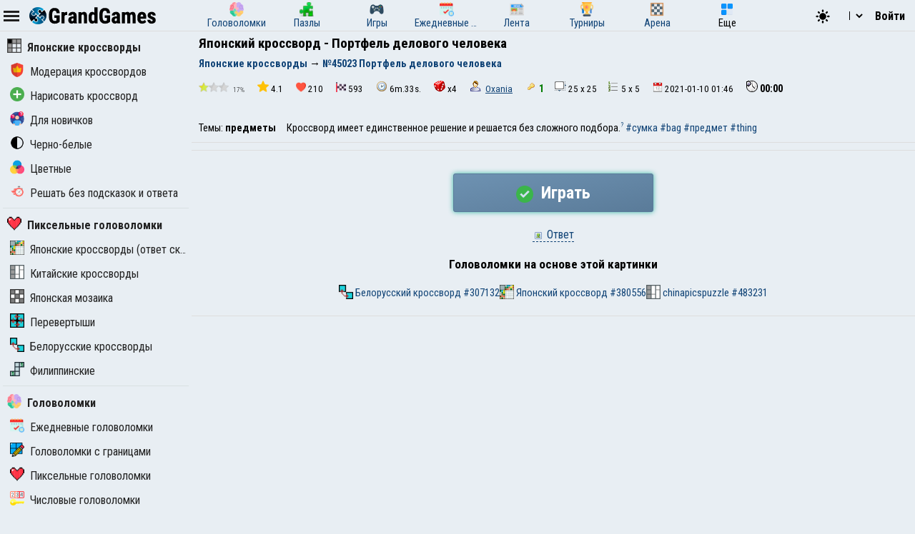

--- FILE ---
content_type: text/html; charset=UTF-8
request_url: https://grandgames.net/nonograms/picross/portfel_delovogo_cheloveka
body_size: 15579
content:
<!DOCTYPE html>
<html lang="ru" data-theme="light">
  <head>
    <script>
      StartGameTime = new Date()

      

      const isDark = window.matchMedia && window.matchMedia('(prefers-color-scheme: dark)').matches

      const needTheme = isDark ? 'dark' : 'light'
      document.documentElement.setAttribute('data-theme', needTheme)

      addEventListener('DOMContentLoaded', () => {
        // Если пользователь еще не выбирал тему, используем системные настройки
        RememberVal(needTheme, 'theme')
      })

      
    </script>
    <meta charset="UTF-8" />
    <meta name="viewport" content="minimum-scale=1, width=device-width,initial-scale=1, user-scalable=yes" />
    <title>Японский кроссворд - Портфель делового человека</title>
    <link rel="apple-touch-icon" sizes="180x180" href="/apple-touch-icon.png" />
    <link rel="icon" type="image/png" sizes="32x32" href="/favicon-32x32.png" />
    <link rel="icon" type="image/png" sizes="16x16" href="/favicon-16x16.png" />
    <link rel="icon" href="/favicon.svg" type="image/svg+xml" />
    <link rel="manifest" href="/site.webmanifest" />
    <style>
      .OnlyMobile {
        display: none;
      }
    </style>
    
    
<link rel="alternate" hreflang="ru" href="https://grandgames.net/nonograms/picross/portfel_delovogo_cheloveka" />
<link rel="alternate" hreflang="en" href="https://en.grandgames.net/nonograms/picross/portfel_delovogo_cheloveka" />
<link rel="alternate" hreflang="de" href="https://de.grandgames.net/nonograms/picross/portfel_delovogo_cheloveka" />
<link rel="alternate" hreflang="uk" href="https://ua.grandgames.net/nonograms/picross/portfel_delovogo_cheloveka" />
<link rel="alternate" hreflang="fr" href="https://fr.grandgames.net/nonograms/picross/portfel_delovogo_cheloveka" />
<link rel="alternate" hreflang="be" href="https://by.grandgames.net/nonograms/picross/portfel_delovogo_cheloveka" />
<link rel="alternate" hreflang="hr" href="https://hr.grandgames.net/nonograms/picross/portfel_delovogo_cheloveka" />
<link rel="alternate" hreflang="sr" href="https://sr.grandgames.net/nonograms/picross/portfel_delovogo_cheloveka" />
<link rel="alternate" hreflang="pl" href="https://pl.grandgames.net/nonograms/picross/portfel_delovogo_cheloveka" />
<link rel="alternate" hreflang="pt" href="https://pt.grandgames.net/nonograms/picross/portfel_delovogo_cheloveka" />
<link rel="alternate" hreflang="es" href="https://es.grandgames.net/nonograms/picross/portfel_delovogo_cheloveka" />
<link rel="alternate" hreflang="ja" href="https://jp.grandgames.net/nonograms/picross/portfel_delovogo_cheloveka" />
<link rel="alternate" hreflang="tr" href="https://tr.grandgames.net/nonograms/picross/portfel_delovogo_cheloveka" />
<link rel="alternate" hreflang="it" href="https://it.grandgames.net/nonograms/picross/portfel_delovogo_cheloveka" />

    
    
    
    <meta name="yandex-verification" content="1367d43d1987bd48" />
    <meta name="description" content="Японский кроссворд №45023 (Портфель делового человека). Размер 25 x 25" />
    <meta property="og:title" content="Японский кроссворд - Портфель делового человека" />
    <meta property="og:description" content="Японский кроссворд №45023 (Портфель делового человека). Размер 25 x 25" />
    <meta property="og:type" content="website" />
    <meta property="gg:id" content="45023" />
    <meta property="gg:tbl" content="move" />
    <meta name="keywords" content="Японский кроссворд, 45023, Портфель делового человека" />
    <meta name="framepath" content="" />
    <meta name="mailru-verification" content="b56f07f087daa19a" />
    
    
    <link rel="image_src" href="https://grandgames.net/picsnew/hide/portfel_delovogo_cheloveka.png" />
    <meta property="og:image" content="https://grandgames.net/picsnew/hide/portfel_delovogo_cheloveka.png" />
    
    <script>
    LG=[];
    LG['sure']="Вы уверены?";
    LG['realleave']="Вы уверены что хотите покинуть страницу?";
    LG['nomoney']="У Вас не достаточно игровых монет!";
    LG['onlyreg']="Только для зарегистрированных пользователей!";
    LG['notsolved']="Головоломка еще не решена!";
    LG['ostalos']="Осталось заполнить:";
    LG['rew_hint']="Вы хотите посмотреть рекламу и получить подсказки бесплатно?";
    LG['no_rew']="Не удалось подобрать рекламу";
    LG['error']="Произошла ошибка!";
    LG['manyrequest']="Слишком много запросов, повторите через минуту";
</script>

    <script type="text/javascript">
      wssServer= 'wss://wss.grandgames.net';
      SiteName = 'https://grandgames.net';
      SiteLang = 'ru';
      FallbackLang = 'ru';
      GGID = 45023;
        StaticURL = ''
      PUID = 0
      UIND = 0;
        UserLogin = ''
      
      RU = '/nonograms/picross/portfel_delovogo_cheloveka'
      GlAT = 6;
        UserNA = 0;
        nowTheme =
          'light'
      AllowPush = 1;
        gameData = {};
        reactData = {};
    </script>

    <link rel="preconnect" href="https://fonts.googleapis.com" />
    <link rel="preconnect" href="https://fonts.gstatic.com" crossorigin />
    <link
      href="https://fonts.googleapis.com/css2?family=Roboto+Condensed:wght@300;400;700&display=swap"
      rel="stylesheet"
    />

    <style>
      * {
        font-family: 'Roboto Condensed', sans-serif;
        font-size: 11pt;
      }
    </style>

    <script src="/js/jquery321mdf.min.js?3"></script>
    <script src="/js/top.js?v=5388"></script>

    <script>
      useLegacySDK=true;
      
      streamMode = true
      //console.log('gg_showbnav')
      console.log('gg_hidebnav')
      console.info('GAT: Crl Asn', GlAT)
      AppVersion = 0;
        SiteVersion = 5388;
        
        RBlock = 0;
        FeedID = 1;
        LastMesID = 0;
        CurUser = 0;
        currentURL =
          'portfel_delovogo_cheloveka'
      IsTNM = 0;
        //if (!GGID) console.log('gg_ad_newpage');
        
        

          

      function stopError() {
        return true
      }
      window.onerror = stopError
    </script>

    <script src="/js/gg.js?5388"></script>

    

    <link type="text/css" rel="stylesheet" media="all" href="/css/nonograms.css?v=5388" /><script type="text/javascript" src="/js/cross.js?v=5388"></script><link type="text/css" rel="stylesheet" media="all" href="/css/ggsdk.css?v=5388" />

    <link
      id="maintheme"
      type="text/css"
      rel="stylesheet"
      href="/css/main.css?v=5388"
      media="all"
    />

    <style>
      
      .onlyapp {
          display: none;
      }
      
    </style>

    

    

    










    
    

    <script defer src="/js/bottom.js?v=5388"></script>
    <script defer src="/js/bottom-extra.js?v=5388"></script>
  </head>
  <body
    class=" narrow"
  >
    <header id="mainheader">
      <div id="top_header">
        <div id="head-left" class="top-cont">
          <img
            id="leftmenubut"
            src="/img/32/menu.png"
            alt="Menu"
            class="pointer menu-contrast"
            onclick="ToggleMenu();"
          />
          <div id="main-top-logo">
            <a href='/'> <img alt='GrandGames' class='dark-invert' class='logo_site' height='24' width='178'
                  src='/img/logo_high2.png'
                  srcset='/img/logo_high2.png 2x,
                          /img/logo_low2.png 1x'
                   /></a>
          </div>
        </div>

        <div id="head-playmode" class="top-cont" style="display: none; column-gap: 3px">
          <img
            width="32"
            height="32"
            src="/img/32/fullscreen.png"
            alt="&#x26F6;"
            id="top_fs_but"
            onclick="doFullScreen();"
            title="На весь экран"
            class="pointer menu-contrast"
          />
          <img
            width="32"
            height="32"
            src="/img/32/pause.png"
            alt="&#10074;&#10074;"
            id="head-playmode-button"
            onclick="doPauseGame()"
            title="Пауза"
            class="pointer menu-contrast"
          />
          <span
            class="agtimer bold"
            id="top_time"
            style="font-size: 12pt; cursor: pointer; margin-left: 5px"
            onclick="doPauseGame()"
            >00:00</span
          >
          <span
            class="bold"
            id="top_score"
            style="font-size: 12pt; cursor: pointer; margin-left: 5px"
            onclick="doPauseGame.pauseGame()"
          ></span>
          <span class="bold" id="enemy_score"></span>
        </div>
        <div id="head-middle" class="top-cont">
          <nav id="main-menu">
  <ul>
    <li title="Головоломки">
      <a href="/brainteasers">
        <div><img width="20" height="20" src="/img/menu/brainteasers.png" alt="-" /></div>
        <div>Головоломки</div>
      </a>
    </li>

    <li title="Пазлы">
      <a href="/puzzle">
        <div><img width="20" height="20" src="/img/menu/puzzleonline.png" alt="-" /></div>
        <div>Пазлы</div>
      </a>
    </li>

    <li title="Игры">
      <a href="/games">
        <div><img width="20" height="20" src="/img/menu/games.png" alt="-" /></div>
        <div>Игры</div>
      </a>
    </li>

    <li class="can-more">
      <a href="/dailypuzzles" title="Ежедневные головоломки">
        <div><img width="20" height="20" src="/img/menu/daily.png" alt="-" /></div>
        <div>Ежедневные головоломки</div>
      </a>
    </li>

    <li title="Лента" class="can-more">
      <a href="/feed">
        <div><img width="20" height="20" src="/img/menu/lenta.png" alt="-" /></div>
        <div>Лента</div>
      </a>
    </li>

    <li title="Турниры" class="can-more">
      <a href="/tournaments">
        <div><img width="20" height="20" src="/img/menu/tournaments.png" alt="-" /></div>
        <div>Турниры</div>
      </a>
    </li>



    <li  class="can-more">
      <a href="https://arena.grandgames.net" title="Арена">
        <div><img width="20" height="20" src="/img/menu/arena.png" alt="-" /></div>
        <div>Арена</div>
      </a>
    </li>

    <li id="open-more">
      <div><img width="20" height="20" src="/img/menu/more.png" alt="-" /></div>
      <div>Еще</div>
    </li>
  </ul>

  <div id="more-menu" class="more-hidden">
    <ul id="more-menu-list">

      <li title="Главная страница">
        <a href="/">
          <div><img width="20" height="20" src="/img/menu/grandgames.png" alt="-" /></div>
          <div>Главная</div>
        </a>
      </li>



      <li>
        <a href="/missions" title="Миссии">
          <div><img width="20" height="20" src="/img/menu/missions.png" alt="-" /></div>
          <div>Миссии</div>
        </a>
      </li>

      <li>
        <a href="/achievements" title="Достижения">
          <div><img width="20" height="20" src="/img/menu/achievements.png" alt="-" /></div>
          <div>Достижения</div>
        </a>
      </li>

      <li>
        <a href="/craft" title="Крафт">
          <div><img width="20" height="20" src="/img/menu/craft.png" alt="-" /></div>
          <div>Крафт</div>
        </a>
      </li>

      <li>
        <a href="/duels" title="Дуэли">
          <div><img width="20" height="20" src="/img/menu/duels.png" alt="-" /></div>
          <div>Дуэли</div>
        </a>
      </li>

      <li title="Японские кроссворды">
        <a href="/nonograms">
          <div><img width="20" height="20" src="/img/menu/nonograms.png" alt="-" /></div>
          <div>Японские кроссворды</div>
        </a>
      </li>
      <li>
        <a href="/mahjong" title="Маджонг">
          <div><img width="20" height="20" src="/img/menu/mahjong.png" alt="-" /></div>
          <div>Маджонг</div>
        </a>
      </li>
    </ul>
  </div>
</nav>
<script src="/js/main-menu.js?v=5388"></script>

        </div>

        <div id="head-right" class="top-cont">
          <div id="top-icons">
            <div class="pointer" style="padding-top: 2px" onclick="nextTheme();">
              <svg
                width="24"
                heigth="24"
                aria-hidden="true"
                id="theme-dark-icon"
                fill="currentColor"
                viewBox="0 0 20 20"
                xmlns="http://www.w3.org/2000/svg"
              >
                <path d="M17.293 13.293A8 8 0 016.707 2.707a8.001 8.001 0 1010.586 10.586z"></path>
              </svg>

              <svg
                width="24"
                heigth="24"
                aria-hidden="true"
                id="theme-light-icon"
                fill="currentColor"
                viewBox="0 0 20 20"
                xmlns="http://www.w3.org/2000/svg"
              >
                <path
                  d="M10 2a1 1 0 011 1v1a1 1 0 11-2 0V3a1 1 0 011-1zm4 8a4 4 0 11-8 0 4 4 0 018 0zm-.464 4.95l.707.707a1 1 0 001.414-1.414l-.707-.707a1 1 0 00-1.414 1.414zm2.12-10.607a1 1 0 010 1.414l-.706.707a1 1 0 11-1.414-1.414l.707-.707a1 1 0 011.414 0zM17 11a1 1 0 100-2h-1a1 1 0 100 2h1zm-7 4a1 1 0 011 1v1a1 1 0 11-2 0v-1a1 1 0 011-1zM5.05 6.464A1 1 0 106.465 5.05l-.708-.707a1 1 0 00-1.414 1.414l.707.707zm1.414 8.486l-.707.707a1 1 0 01-1.414-1.414l.707-.707a1 1 0 011.414 1.414zM4 11a1 1 0 100-2H3a1 1 0 000 2h1z"
                ></path>
              </svg>
            </div>

            <script>
  function changeLang(e) {
    var lg = e.options[e.selectedIndex].value

    if (lg == 'ru') {
      location.href = 'https://grandgames.net/nonograms/picross/portfel_delovogo_cheloveka'
      AppQ('setlang', 'ru')
    } else {
      location.href = 'https://' + lg + '.grandgames.net/nonograms/picross/portfel_delovogo_cheloveka'
      AppQ('setlang', 'en')
    }
  }
</script>

<select id="lang_select" class="pointer" onchange="changeLang(this)">
  <option 
    value="en" title='English'> EN &nbsp; &nbsp; English
  </option>

  <option 
    value="es" class='pointer' title='Español'> ES &nbsp; &nbsp; Español
  </option>

  <option 
    value="pt" class='pointer' title='Português'> PT &nbsp; &nbsp; Português
  </option>

  <option 
    value="by" class='pointer' title='Беларуская'> BY &nbsp; &nbsp; Беларуская
  </option>

  <option 
    value="ua" class='pointer' title='Українська'> UA &nbsp; &nbsp; Українська
  </option>

  <option 
    selected
    value="ru" class='pointer' title='Русский'> RU &nbsp; &nbsp; Русский
  </option>

  <option 
    value="sr" class='pointer' title='Српски'> SR &nbsp; &nbsp; Српски
  </option>

  <option 
    value="pl" class='pointer' title='Polski'> PL &nbsp; &nbsp; Polski
  </option>

  <option 
    value="hr" class='pointer' title='Hrvatski'> HR &nbsp; &nbsp; Hrvatski
  </option>

  <option 
    value="de" class='pointer' title='Deutsch'> DE &nbsp; &nbsp; Deutsch
  </option>

  <option 
    value="fr" class='pointer' title='Français'> FR &nbsp; &nbsp; Français
  </option>

  <option 
    value="jp" class='pointer' title='日本語'> JP &nbsp; &nbsp; 日本語
  </option>

  <option 
    value="tr" class='pointer' title='Türkçe'> TR &nbsp; &nbsp; Türkçe
  </option>

  <option 
    value="it" class='pointer' title='Italiano'> IT &nbsp; &nbsp; Italiano
  </option>
</select>

            
            <a class='top-info-button pointer' onclick='gg.showTPL("auth")' id='sign-button'>Войти</a>
<div id='hidden-top-info' style='display: none' >
  <div class='top-info-button no-middle' id='top-login-text' >
  </div>
</div>



            
          </div>
        </div>
      </div>
    </header>
    <img src="/img/app/32/hidefp.png" alt="X" id="fb_hider" onclick="TGFB();" />
    <div id="all">
      <div id="left_panel">
        <div id="left_panel_in" class="panel_in">
          <div id="menu-logo">
            <a href='/'> <img alt='GrandGames' class='dark-invert' class='logo_site' height='24' width='178'
                  src='/img/logo_high2.png'
                  srcset='/img/logo_high2.png 2x,
                          /img/logo_low2.png 1x'
                   /></a>
          </div>
          <nav class="nav">
            <ul>
  <li class="menu_break">
    <a href="/nonograms"
      ><img width="20" height="20" src="/img/menu/nonograms.png" alt="-" />Японские кроссворды</a
    >
  </li>

  

  <li>
    <a href="/nonograms/moder"
      ><img width="20" height="20" src="/img/menu/moder.png" alt="-" />Модерация кроссвордов</a
    >
  </li>

  <li>
    <a href="/nonograms/new"
      ><img width="20" height="20" src="/img/menu/upload.png" alt="-" />Нарисовать кроссворд</a
    >
  </li>

  <li>
    <a href="/nonograms/small"
      ><img
        width="20"
        height="20"
        src="/img/menu/nonograms/small.png"
        alt="-"
      />Для новичков</a
    >
  </li>

  <li>
    <a href="/nonograms/bw"
      ><img width="20" height="20" src="/img/menu/nonograms/bw.png" alt="-" />Черно-белые</a
    >
  </li>

  <li>
    <a href="/nonograms/color"
      ><img width="20" height="20" src="/img/menu/nonograms/colored.png" alt="-" />Цветные</a
    >
  </li>

  <li>
    <a href="/nonograms/fast"
      ><img
        width="20"
        height="20"
        src="/img/menu/nonograms/fast.png"
        alt="-"
      />Решать без подсказок и ответа</a
    >
  </li>
</ul>
<hr />
<ul><li 
  class="menu_break">
  <a href="/pixels"
    ><img
      alt="Пиксельные головоломки"
      height="20"
      src="/img/menu/pixels.png"
      width="20"
    />Пиксельные головоломки</a
  >
</li>
<li >
  <a href="/picross"
    ><img
      alt="Японские кроссворды (ответ скрыт)"
      height="20"
      src="/img/menu/picross.png"
      width="20"
    />Японские кроссворды (ответ скрыт)</a
  >
</li>
<li >
  <a href="/chinapics"
    ><img
      alt="Китайские кроссворды"
      height="20"
      src="/img/menu/chinapics.png"
      width="20"
    />Китайские кроссворды</a
  >
</li>
<li >
  <a href="/mosaic"
    ><img
      alt="Японская мозаика"
      height="20"
      src="/img/menu/mosaic.png"
      width="20"
    />Японская мозаика</a
  >
</li>
<li >
  <a href="/shifters"
    ><img
      alt="Перевертыши"
      height="20"
      src="/img/menu/shifters.png"
      width="20"
    />Перевертыши</a
  >
</li>
<li >
  <a href="/belcross"
    ><img
      alt="Белорусские кроссворды"
      height="20"
      src="/img/menu/belcross.png"
      width="20"
    />Белорусские кроссворды</a
  >
</li>
<li >
  <a href="/filippinskie"
    ><img
      alt="Филиппинские"
      height="20"
      src="/img/menu/filippinskie.png"
      width="20"
    />Филиппинские</a
  >
</li>
</ul><hr />
<ul>
  <li class="menu_break">
    <a href="/brainteasers"
      ><img
        width="20"
        height="20"
        src="/img/menu/brainteasers.png"
        alt="-"
      />Головоломки</a
    >
  </li>

  <li>
    <a href="/dailypuzzles"
      ><img width="20" height="20" src="/img/menu/daily.png" alt="-" />Ежедневные головоломки</a
    >
  </li>


  <li>
    <a href="/borders"
      ><img width="20" height="20" src="/img/menu/borders.png" alt="-" />Головоломки с границами</a
    >
  </li>

  <li>
    <a href="/pixels"
      ><img width="20" height="20" src="/img/menu/pixels.png" alt="-" />Пиксельные головоломки</a
    >
  </li>

  <li>
    <a href="/numerics"
      ><img width="20" height="20" src="/img/menu/numerics.png" alt="-" />Числовые головоломки</a
    >
  </li>

  <li>
    <a href="/math"><img width="20" height="20" src="/img/menu/math.png" alt="-" />Математические головоломки</a>
  </li>

  <li>
    <a href="/graphics"
      ><img width="20" height="20" src="/img/menu/graphics.png" alt="-" />Графические головоломки</a
    >
  </li>

  <li>
    <a href="/tiles"
      ><img width="20" height="20" src="/img/menu/tiles.png" alt="-" />Головоломки с плитками</a
    >
  </li>

  <li>
    <a href="/assembly"
      ><img width="20" height="20" src="/img/menu/assembly.png" alt="-" />Головоломки из картинок</a
    >
  </li>

  <li>
    <a href="/pasjans"
      ><img width="20" height="20" src="/img/menu/pasjans.png" alt="-" />Пасьянсы</a
    >
  </li>

  <li>
    <a href="/sudokus"
      ><img width="20" height="20" src="/img/menu/sudokus.png" alt="-" />Разновидности судоку</a
    >
  </li>
  <li>
    <a href="/multisudoku"
      ><img width="20" height="20" src="/img/menu/multisudoku.png" alt="-" />Мульти-судоку</a
    >
  </li>

  <li>
    <a href="/words"
      ><img width="20" height="20" src="/img/menu/words.png" alt="-" />Словесные головоломки</a
    >
  </li>

  <li>
    <a href="/otherpuzzles"
      ><img
        width="20"
        height="20"
        src="/img/menu/otherpuzzles.png"
        alt="-"
      />Другие игры и головоломки</a
    >
  </li>
</ul>







            
          </nav>
        </div>
      </div>
      <div id="main_panel">
        <div id="rb_cont">
          <div id="top_page_info">
            
            
<div id="h1">
  <h1>
    Японский кроссворд - Портфель делового человека
  </h1>
  
  
  <nav  id="top_navigation"><ol  itemscope itemtype="https://schema.org/BreadcrumbList"><li itemprop="itemListElement" itemscope
      itemtype="https://schema.org/ListItem"><a itemprop="item" href="https://grandgames.net/nonograms/"><span itemprop="name" id="bc_elm_1">Японские кроссворды</span></a><meta itemprop="position" content="1" /></li> &#8594; <li itemprop="itemListElement" itemscope
      itemtype="https://schema.org/ListItem"><a itemprop="item" href=""><span itemprop="name" id="bc_elm_2">№45023 Портфель делового человека</span></a><meta itemprop="position" content="2" /></li></ol></nav>
  
</div>




            

            

            <div id="c_legend"><div class="pad" id="top_info_vals">
    <div class='pointer' onclick="ShowPictureWindow('/scripts/levelschart.php?rb=1&id=45023&md=1');" title="Сложность"><img title="Сложность" width="42" height="14"  src="https://grandgames.net/img/icon/filter/lev/1.png" alt="1"> <small>17%</small>
</div>
    <div><img alt="" height="16" src="/img/32/star.png" title="Рейтинг 4.1 / 5" width="16" />4.1</div>
    <div><img alt="" height="14" src="/img/32/heart.png" title="Лайки" width="14" />210</div>
    <div class="pointer" onclick="ShowCrossTop('45023');"  title="Решен раз"><img alt="" height="14" src="/img/32/solvers.png" width="14" />593</div>
    <div class="pointer" onclick="ShowCrossTop('45023');" title="Скорость"><img alt="" src="/img/icon/time.png" />6m.33s.</div>
    <div class='pointer' onclick="LGMes('aboutdrop');" title="Коэффициент дропа"><img alt="" src="/img/icon/prob.png"  />x4</div>
    
    
    <div title="Добавил"><img alt="" src="/img/icon/user.png" /> <a class="ulink" href="/user/oxania">Oxania</a></div>
    
    
    
    <div title='Вариантов решения'><img src="/img/icon/proverka.png" alt="" /><b style="color:#007b00">1</b></div><div title='Вариантов решения'><img src="/img/icon/size.png" alt="" />25 x 25</b></div><div title='Вариантов решения'><img src="/img/icon/numbers.png" alt="" />5 x 5</b></div>
    <div title="Добавлен"><img alt="" height="14" src="/img/icon/date.png" width="14" />2021-01-10 01:46</div>
    <div><img alt="" src="/img/icon/timer.png" /><span class='agtimer' id='agtimer'>00:00</span></div>
</div>
<div class="txt">Темы: <b>предметы</b>  &nbsp; &nbsp; Кроссворд имеет единственное решение и решается без сложного подбора.<a target="_blank" style="font-size: 9px; vertical-align: super;" href="//grandgames.net/analizator">?</a> <a href="../tags/сумка">#сумка</a>  <a href="../tags/bag">#bag</a>  <a href="../tags/предмет">#предмет</a>  <a href="../tags/thing">#thing</a></div></div>

            
            

            

            
          </div>

          


          
          <script>
currentID=45023;
</script>

    <script defer src="/js/new-nonograms.js?v=5388"></script>
<link rel="stylesheet" href="/css/new-nonograms.css?v=5388" />
<div class="txt playControlPanel">
  <div>
    <button class="gameBut animbut" id="ggNgPlay" onclick="ggNg.play()">
      <img
        id="timeadd_img"
        width="24"
        height="24"
        style="vertical-align: middle; margin-right: 5px"
        src="/img/icon/64/success.png"
      />
      Играть
    </button>
    <button
      class="gameBut animbut"
      id="ggNgContinue"
      style="display: none"
      onclick="ggNg.continue()"
    >
      Продолжить игру
    </button>
  </div>
  <div>
    <label style="display: none" id="isOldLabel"
      ><input type="checkbox" id="isOldCheckbox" autocomplete="off" checked="" />
      Старая версия</label
    >
    <div
      class="dashedlink"
      onclick='ShowPictureWindow("/picsnew/full/portfel_delovogo_cheloveka.png?"+Math.random())'
    >
      <img alt="" class="but_img" src="/img/icon/otvet.png" />
      Ответ
    </div>
    <script>
      needWide = 0;
    </script>
  </div>

  
  <div>
    <h2 style="margin-top: 12px; text-align: center">Головоломки на основе этой картинки</h2>
    <div style="display: flex; gap: 18px; justify-content: center; padding: 12px">
      

      <a href="/belcross/id307132"
        ><img src="/img/menu/belcross.png" width="20" height="20" />
        Белорусский кроссворд
        #307132</a
      >
      

      <a href="/picross/id380556"
        ><img src="/img/menu/picross.png" width="20" height="20" />
        Японский кроссворд
        #380556</a
      >
      

      <a href="/chinapics/id483231"
        ><img src="/img/menu/chinapics.png" width="20" height="20" />
        chinapicspuzzle
        #483231</a
      >
      
    </div>
  </div>
  
</div>
<div id='full_game_space'><div id="cross_span"><div class="colors" id="maincolors"><button abbr="1" class="color_button" style="color: #ffffff;background-color: #000000;" id="bc_1" onclick="set_cross_color(1)"></button> <button class="color_button" style="background-image: url(//grandgames.net/img/cross.gif);" id="bc_9" onclick="set_cross_color(9)"></button> </div><div class='cross_div' id="cross_div"><table id="full_cross_tbl"><tr><td id="e_cell" style="background-color: #000000; vertical-align: top;"><input type='hidden' style='width:1px;margin:0;padding:0;height:1px;' id='bcbt' class='iColorPicker' onclick='ChangeColor($(this).val())' /></td><td><table class="bcross" id="cross_top"   oncontextmenu="return false;"><tr><td></td><td></td><td style=""></td><td style=""></td><td style="border-right: 2px solid #789"></td><td></td><td></td><td></td><td style=""></td><td style="border-right: 2px solid #789"></td><td style=""></td><td style="">1</td><td style="">1</td><td style="">1</td><td style="border-right: 2px solid #789"></td><td style=""></td><td style=""></td><td></td><td></td><td style="border-right: 2px solid #789"></td><td style="">4</td><td style="">4</td><td style="">4</td><td></td><td style="border-right: 2px solid #789"></td></tr><tr><td style=""></td><td style=""></td><td style="">5</td><td style="">5</td><td style="border-right: 2px solid #789">5</td><td style=""></td><td style=""></td><td style=""></td><td style="">4</td><td style="border-right: 2px solid #789">5</td><td style="">2</td><td style="">5</td><td style="">5</td><td style="">5</td><td style="border-right: 2px solid #789">2</td><td style="">5</td><td style="">4</td><td style=""></td><td style=""></td><td style="border-right: 2px solid #789"></td><td style="">1</td><td style="">1</td><td style="">1</td><td style=""></td><td style="border-right: 2px solid #789"></td></tr><tr><td style="">6</td><td style="">4</td><td style="">4</td><td style="">5</td><td style="border-right: 2px solid #789">6</td><td style="">5</td><td style="">5</td><td style="">5</td><td style="">3</td><td style="border-right: 2px solid #789">3</td><td style="">5</td><td style="">5</td><td style="">5</td><td style="">5</td><td style="border-right: 2px solid #789">5</td><td style="">3</td><td style="">3</td><td style="">5</td><td style="">5</td><td style="border-right: 2px solid #789">4</td><td style="">5</td><td style="">4</td><td style="">3</td><td style="">4</td><td style="border-right: 2px solid #789">6</td></tr><tr><td style="">1</td><td style="">3</td><td style="">5</td><td style="">4</td><td style="border-right: 2px solid #789">3</td><td style="">6</td><td style="">7</td><td style="">7</td><td style="">7</td><td style="border-right: 2px solid #789">7</td><td style="">5</td><td style="">3</td><td style="">3</td><td style="">3</td><td style="border-right: 2px solid #789">5</td><td style="">7</td><td style="">7</td><td style="">7</td><td style="">7</td><td style="border-right: 2px solid #789">5</td><td style="">3</td><td style="">4</td><td style="">5</td><td style="">3</td><td style="border-right: 2px solid #789">1</td></tr><tr><td style="">8</td><td style="">10</td><td style="">2</td><td style="">2</td><td style="border-right: 2px solid #789">2</td><td style="">7</td><td style="">7</td><td style="">7</td><td style="">7</td><td style="border-right: 2px solid #789">6</td><td style="">5</td><td style="">5</td><td style="">5</td><td style="">5</td><td style="border-right: 2px solid #789">5</td><td style="">6</td><td style="">7</td><td style="">7</td><td style="">7</td><td style="border-right: 2px solid #789">7</td><td style="">2</td><td style="">2</td><td style="">2</td><td style="">10</td><td style="border-right: 2px solid #789">8</td></tr></table></td></tr><tr><td><table class="bcross" id="cross_left"  oncontextmenu="return false;"><tr><td></td><td></td><td></td><td></td><td style="">7</td></tr><tr><td></td><td></td><td></td><td style="">3</td><td style="">3</td></tr><tr><td></td><td></td><td></td><td style="">2</td><td style="">2</td></tr><tr><td></td><td></td><td></td><td style="">2</td><td style="">2</td></tr><tr><td style="border-bottom: 2px solid #789;"></td><td style="border-bottom: 2px solid #789;"></td><td style="border-bottom: 2px solid #789;"></td><td style="border-bottom: 2px solid #789;"></td><td style="border-bottom: 2px solid #789; ">21</td></tr><tr><td></td><td></td><td style="">7</td><td style="">5</td><td style="">7</td></tr><tr><td></td><td></td><td></td><td></td><td style="">25</td></tr><tr><td></td><td></td><td></td><td></td><td style="">25</td></tr><tr><td></td><td></td><td></td><td style="">19</td><td style="">2</td></tr><tr><td style="border-bottom: 2px solid #789;"></td><td style="border-bottom: 2px solid #789;"></td><td style="border-bottom: 2px solid #789; ">1</td><td style="border-bottom: 2px solid #789; ">3</td><td style="border-bottom: 2px solid #789; ">1</td></tr><tr><td></td><td></td><td></td><td style="">19</td><td style="">2</td></tr><tr><td></td><td></td><td></td><td></td><td style="">25</td></tr><tr><td></td><td></td><td></td><td></td><td style="">23</td></tr><tr><td></td><td></td><td style="">1</td><td style="">21</td><td style="">1</td></tr><tr><td style="border-bottom: 2px solid #789;"></td><td style="border-bottom: 2px solid #789;"></td><td style="border-bottom: 2px solid #789; ">1</td><td style="border-bottom: 2px solid #789; ">19</td><td style="border-bottom: 2px solid #789; ">1</td></tr><tr><td></td><td style="">3</td><td style="">6</td><td style="">6</td><td style="">3</td></tr><tr><td style="">4</td><td style="">4</td><td style="">3</td><td style="">4</td><td style="">4</td></tr><tr><td></td><td></td><td style="">5</td><td style="">3</td><td style="">5</td></tr><tr><td></td><td></td><td style="">9</td><td style="">3</td><td style="">9</td></tr><tr><td style="border-bottom: 2px solid #789;"></td><td style="border-bottom: 2px solid #789;"></td><td style="border-bottom: 2px solid #789;"></td><td style="border-bottom: 2px solid #789; ">10</td><td style="border-bottom: 2px solid #789; ">10</td></tr><tr><td></td><td></td><td style="">2</td><td style="">15</td><td style="">2</td></tr><tr><td></td><td></td><td style="">2</td><td style="">15</td><td style="">2</td></tr><tr><td></td><td></td><td style="">2</td><td style="">15</td><td style="">2</td></tr><tr><td></td><td></td><td></td><td></td><td style="">23</td></tr><tr><td style="border-bottom: 2px solid #789;"></td><td style="border-bottom: 2px solid #789;"></td><td style="border-bottom: 2px solid #789;"></td><td style="border-bottom: 2px solid #789;"></td><td style="border-bottom: 2px solid #789; ">21</td></tr></table></td><td id="cross_tbl_td"><table class="cross" id="cross_main" oncontextmenu="return false;"><tr><td class=""  id="c0_0"></td><td class=""  id="c1_0"></td><td class=""  id="c2_0"></td><td class=""  id="c3_0"></td><td class="" style="border-right: 2px solid #789; " id="c4_0"></td><td class=""  id="c5_0"></td><td class=""  id="c6_0"></td><td class=""  id="c7_0"></td><td class=""  id="c8_0"></td><td class="" style="border-right: 2px solid #789; " id="c9_0"></td><td class=""  id="c10_0"></td><td class=""  id="c11_0"></td><td class=""  id="c12_0"></td><td class=""  id="c13_0"></td><td class="" style="border-right: 2px solid #789; " id="c14_0"></td><td class=""  id="c15_0"></td><td class=""  id="c16_0"></td><td class=""  id="c17_0"></td><td class=""  id="c18_0"></td><td class="" style="border-right: 2px solid #789; " id="c19_0"></td><td class=""  id="c20_0"></td><td class=""  id="c21_0"></td><td class=""  id="c22_0"></td><td class=""  id="c23_0"></td><td class="" style="border-right: 2px solid #789; " id="c24_0"></td></tr><tr><td class=""  id="c0_1"></td><td class=""  id="c1_1"></td><td class=""  id="c2_1"></td><td class=""  id="c3_1"></td><td class="" style="border-right: 2px solid #789; " id="c4_1"></td><td class=""  id="c5_1"></td><td class=""  id="c6_1"></td><td class=""  id="c7_1"></td><td class=""  id="c8_1"></td><td class="" style="border-right: 2px solid #789; " id="c9_1"></td><td class=""  id="c10_1"></td><td class=""  id="c11_1"></td><td class=""  id="c12_1"></td><td class=""  id="c13_1"></td><td class="" style="border-right: 2px solid #789; " id="c14_1"></td><td class=""  id="c15_1"></td><td class=""  id="c16_1"></td><td class=""  id="c17_1"></td><td class=""  id="c18_1"></td><td class="" style="border-right: 2px solid #789; " id="c19_1"></td><td class=""  id="c20_1"></td><td class=""  id="c21_1"></td><td class=""  id="c22_1"></td><td class=""  id="c23_1"></td><td class="" style="border-right: 2px solid #789; " id="c24_1"></td></tr><tr><td class=""  id="c0_2"></td><td class=""  id="c1_2"></td><td class=""  id="c2_2"></td><td class=""  id="c3_2"></td><td class="" style="border-right: 2px solid #789; " id="c4_2"></td><td class=""  id="c5_2"></td><td class=""  id="c6_2"></td><td class=""  id="c7_2"></td><td class=""  id="c8_2"></td><td class="" style="border-right: 2px solid #789; " id="c9_2"></td><td class=""  id="c10_2"></td><td class=""  id="c11_2"></td><td class=""  id="c12_2"></td><td class=""  id="c13_2"></td><td class="" style="border-right: 2px solid #789; " id="c14_2"></td><td class=""  id="c15_2"></td><td class=""  id="c16_2"></td><td class=""  id="c17_2"></td><td class=""  id="c18_2"></td><td class="" style="border-right: 2px solid #789; " id="c19_2"></td><td class=""  id="c20_2"></td><td class=""  id="c21_2"></td><td class=""  id="c22_2"></td><td class=""  id="c23_2"></td><td class="" style="border-right: 2px solid #789; " id="c24_2"></td></tr><tr><td class=""  id="c0_3"></td><td class=""  id="c1_3"></td><td class=""  id="c2_3"></td><td class=""  id="c3_3"></td><td class="" style="border-right: 2px solid #789; " id="c4_3"></td><td class=""  id="c5_3"></td><td class=""  id="c6_3"></td><td class=""  id="c7_3"></td><td class=""  id="c8_3"></td><td class="" style="border-right: 2px solid #789; " id="c9_3"></td><td class=""  id="c10_3"></td><td class=""  id="c11_3"></td><td class=""  id="c12_3"></td><td class=""  id="c13_3"></td><td class="" style="border-right: 2px solid #789; " id="c14_3"></td><td class=""  id="c15_3"></td><td class=""  id="c16_3"></td><td class=""  id="c17_3"></td><td class=""  id="c18_3"></td><td class="" style="border-right: 2px solid #789; " id="c19_3"></td><td class=""  id="c20_3"></td><td class=""  id="c21_3"></td><td class=""  id="c22_3"></td><td class=""  id="c23_3"></td><td class="" style="border-right: 2px solid #789; " id="c24_3"></td></tr><tr><td class="" style="border-bottom: 2px solid #789; " id="c0_4"></td><td class="" style="border-bottom: 2px solid #789; " id="c1_4"></td><td class="" style="border-bottom: 2px solid #789; " id="c2_4"></td><td class="" style="border-bottom: 2px solid #789; " id="c3_4"></td><td class="" style="border-bottom: 2px solid #789; border-right: 2px solid #789; " id="c4_4"></td><td class="" style="border-bottom: 2px solid #789; " id="c5_4"></td><td class="" style="border-bottom: 2px solid #789; " id="c6_4"></td><td class="" style="border-bottom: 2px solid #789; " id="c7_4"></td><td class="" style="border-bottom: 2px solid #789; " id="c8_4"></td><td class="" style="border-bottom: 2px solid #789; border-right: 2px solid #789; " id="c9_4"></td><td class="" style="border-bottom: 2px solid #789; " id="c10_4"></td><td class="" style="border-bottom: 2px solid #789; " id="c11_4"></td><td class="" style="border-bottom: 2px solid #789; " id="c12_4"></td><td class="" style="border-bottom: 2px solid #789; " id="c13_4"></td><td class="" style="border-bottom: 2px solid #789; border-right: 2px solid #789; " id="c14_4"></td><td class="" style="border-bottom: 2px solid #789; " id="c15_4"></td><td class="" style="border-bottom: 2px solid #789; " id="c16_4"></td><td class="" style="border-bottom: 2px solid #789; " id="c17_4"></td><td class="" style="border-bottom: 2px solid #789; " id="c18_4"></td><td class="" style="border-bottom: 2px solid #789; border-right: 2px solid #789; " id="c19_4"></td><td class="" style="border-bottom: 2px solid #789; " id="c20_4"></td><td class="" style="border-bottom: 2px solid #789; " id="c21_4"></td><td class="" style="border-bottom: 2px solid #789; " id="c22_4"></td><td class="" style="border-bottom: 2px solid #789; " id="c23_4"></td><td class="" style="border-bottom: 2px solid #789; border-right: 2px solid #789; " id="c24_4"></td></tr><tr><td class=""  id="c0_5"></td><td class=""  id="c1_5"></td><td class=""  id="c2_5"></td><td class=""  id="c3_5"></td><td class="" style="border-right: 2px solid #789; " id="c4_5"></td><td class=""  id="c5_5"></td><td class=""  id="c6_5"></td><td class=""  id="c7_5"></td><td class=""  id="c8_5"></td><td class="" style="border-right: 2px solid #789; " id="c9_5"></td><td class=""  id="c10_5"></td><td class=""  id="c11_5"></td><td class=""  id="c12_5"></td><td class=""  id="c13_5"></td><td class="" style="border-right: 2px solid #789; " id="c14_5"></td><td class=""  id="c15_5"></td><td class=""  id="c16_5"></td><td class=""  id="c17_5"></td><td class=""  id="c18_5"></td><td class="" style="border-right: 2px solid #789; " id="c19_5"></td><td class=""  id="c20_5"></td><td class=""  id="c21_5"></td><td class=""  id="c22_5"></td><td class=""  id="c23_5"></td><td class="" style="border-right: 2px solid #789; " id="c24_5"></td></tr><tr><td class=""  id="c0_6"></td><td class=""  id="c1_6"></td><td class=""  id="c2_6"></td><td class=""  id="c3_6"></td><td class="" style="border-right: 2px solid #789; " id="c4_6"></td><td class=""  id="c5_6"></td><td class=""  id="c6_6"></td><td class=""  id="c7_6"></td><td class=""  id="c8_6"></td><td class="" style="border-right: 2px solid #789; " id="c9_6"></td><td class=""  id="c10_6"></td><td class=""  id="c11_6"></td><td class=""  id="c12_6"></td><td class=""  id="c13_6"></td><td class="" style="border-right: 2px solid #789; " id="c14_6"></td><td class=""  id="c15_6"></td><td class=""  id="c16_6"></td><td class=""  id="c17_6"></td><td class=""  id="c18_6"></td><td class="" style="border-right: 2px solid #789; " id="c19_6"></td><td class=""  id="c20_6"></td><td class=""  id="c21_6"></td><td class=""  id="c22_6"></td><td class=""  id="c23_6"></td><td class="" style="border-right: 2px solid #789; " id="c24_6"></td></tr><tr><td class=""  id="c0_7"></td><td class=""  id="c1_7"></td><td class=""  id="c2_7"></td><td class=""  id="c3_7"></td><td class="" style="border-right: 2px solid #789; " id="c4_7"></td><td class=""  id="c5_7"></td><td class=""  id="c6_7"></td><td class=""  id="c7_7"></td><td class=""  id="c8_7"></td><td class="" style="border-right: 2px solid #789; " id="c9_7"></td><td class=""  id="c10_7"></td><td class=""  id="c11_7"></td><td class=""  id="c12_7"></td><td class=""  id="c13_7"></td><td class="" style="border-right: 2px solid #789; " id="c14_7"></td><td class=""  id="c15_7"></td><td class=""  id="c16_7"></td><td class=""  id="c17_7"></td><td class=""  id="c18_7"></td><td class="" style="border-right: 2px solid #789; " id="c19_7"></td><td class=""  id="c20_7"></td><td class=""  id="c21_7"></td><td class=""  id="c22_7"></td><td class=""  id="c23_7"></td><td class="" style="border-right: 2px solid #789; " id="c24_7"></td></tr><tr><td class=""  id="c0_8"></td><td class=""  id="c1_8"></td><td class=""  id="c2_8"></td><td class=""  id="c3_8"></td><td class="" style="border-right: 2px solid #789; " id="c4_8"></td><td class=""  id="c5_8"></td><td class=""  id="c6_8"></td><td class=""  id="c7_8"></td><td class=""  id="c8_8"></td><td class="" style="border-right: 2px solid #789; " id="c9_8"></td><td class=""  id="c10_8"></td><td class=""  id="c11_8"></td><td class=""  id="c12_8"></td><td class=""  id="c13_8"></td><td class="" style="border-right: 2px solid #789; " id="c14_8"></td><td class=""  id="c15_8"></td><td class=""  id="c16_8"></td><td class=""  id="c17_8"></td><td class=""  id="c18_8"></td><td class="" style="border-right: 2px solid #789; " id="c19_8"></td><td class=""  id="c20_8"></td><td class=""  id="c21_8"></td><td class=""  id="c22_8"></td><td class=""  id="c23_8"></td><td class="" style="border-right: 2px solid #789; " id="c24_8"></td></tr><tr><td class="" style="border-bottom: 2px solid #789; " id="c0_9"></td><td class="" style="border-bottom: 2px solid #789; " id="c1_9"></td><td class="" style="border-bottom: 2px solid #789; " id="c2_9"></td><td class="" style="border-bottom: 2px solid #789; " id="c3_9"></td><td class="" style="border-bottom: 2px solid #789; border-right: 2px solid #789; " id="c4_9"></td><td class="" style="border-bottom: 2px solid #789; " id="c5_9"></td><td class="" style="border-bottom: 2px solid #789; " id="c6_9"></td><td class="" style="border-bottom: 2px solid #789; " id="c7_9"></td><td class="" style="border-bottom: 2px solid #789; " id="c8_9"></td><td class="" style="border-bottom: 2px solid #789; border-right: 2px solid #789; " id="c9_9"></td><td class="" style="border-bottom: 2px solid #789; " id="c10_9"></td><td class="" style="border-bottom: 2px solid #789; " id="c11_9"></td><td class="" style="border-bottom: 2px solid #789; " id="c12_9"></td><td class="" style="border-bottom: 2px solid #789; " id="c13_9"></td><td class="" style="border-bottom: 2px solid #789; border-right: 2px solid #789; " id="c14_9"></td><td class="" style="border-bottom: 2px solid #789; " id="c15_9"></td><td class="" style="border-bottom: 2px solid #789; " id="c16_9"></td><td class="" style="border-bottom: 2px solid #789; " id="c17_9"></td><td class="" style="border-bottom: 2px solid #789; " id="c18_9"></td><td class="" style="border-bottom: 2px solid #789; border-right: 2px solid #789; " id="c19_9"></td><td class="" style="border-bottom: 2px solid #789; " id="c20_9"></td><td class="" style="border-bottom: 2px solid #789; " id="c21_9"></td><td class="" style="border-bottom: 2px solid #789; " id="c22_9"></td><td class="" style="border-bottom: 2px solid #789; " id="c23_9"></td><td class="" style="border-bottom: 2px solid #789; border-right: 2px solid #789; " id="c24_9"></td></tr><tr><td class=""  id="c0_10"></td><td class=""  id="c1_10"></td><td class=""  id="c2_10"></td><td class=""  id="c3_10"></td><td class="" style="border-right: 2px solid #789; " id="c4_10"></td><td class=""  id="c5_10"></td><td class=""  id="c6_10"></td><td class=""  id="c7_10"></td><td class=""  id="c8_10"></td><td class="" style="border-right: 2px solid #789; " id="c9_10"></td><td class=""  id="c10_10"></td><td class=""  id="c11_10"></td><td class=""  id="c12_10"></td><td class=""  id="c13_10"></td><td class="" style="border-right: 2px solid #789; " id="c14_10"></td><td class=""  id="c15_10"></td><td class=""  id="c16_10"></td><td class=""  id="c17_10"></td><td class=""  id="c18_10"></td><td class="" style="border-right: 2px solid #789; " id="c19_10"></td><td class=""  id="c20_10"></td><td class=""  id="c21_10"></td><td class=""  id="c22_10"></td><td class=""  id="c23_10"></td><td class="" style="border-right: 2px solid #789; " id="c24_10"></td></tr><tr><td class=""  id="c0_11"></td><td class=""  id="c1_11"></td><td class=""  id="c2_11"></td><td class=""  id="c3_11"></td><td class="" style="border-right: 2px solid #789; " id="c4_11"></td><td class=""  id="c5_11"></td><td class=""  id="c6_11"></td><td class=""  id="c7_11"></td><td class=""  id="c8_11"></td><td class="" style="border-right: 2px solid #789; " id="c9_11"></td><td class=""  id="c10_11"></td><td class=""  id="c11_11"></td><td class=""  id="c12_11"></td><td class=""  id="c13_11"></td><td class="" style="border-right: 2px solid #789; " id="c14_11"></td><td class=""  id="c15_11"></td><td class=""  id="c16_11"></td><td class=""  id="c17_11"></td><td class=""  id="c18_11"></td><td class="" style="border-right: 2px solid #789; " id="c19_11"></td><td class=""  id="c20_11"></td><td class=""  id="c21_11"></td><td class=""  id="c22_11"></td><td class=""  id="c23_11"></td><td class="" style="border-right: 2px solid #789; " id="c24_11"></td></tr><tr><td class=""  id="c0_12"></td><td class=""  id="c1_12"></td><td class=""  id="c2_12"></td><td class=""  id="c3_12"></td><td class="" style="border-right: 2px solid #789; " id="c4_12"></td><td class=""  id="c5_12"></td><td class=""  id="c6_12"></td><td class=""  id="c7_12"></td><td class=""  id="c8_12"></td><td class="" style="border-right: 2px solid #789; " id="c9_12"></td><td class=""  id="c10_12"></td><td class=""  id="c11_12"></td><td class=""  id="c12_12"></td><td class=""  id="c13_12"></td><td class="" style="border-right: 2px solid #789; " id="c14_12"></td><td class=""  id="c15_12"></td><td class=""  id="c16_12"></td><td class=""  id="c17_12"></td><td class=""  id="c18_12"></td><td class="" style="border-right: 2px solid #789; " id="c19_12"></td><td class=""  id="c20_12"></td><td class=""  id="c21_12"></td><td class=""  id="c22_12"></td><td class=""  id="c23_12"></td><td class="" style="border-right: 2px solid #789; " id="c24_12"></td></tr><tr><td class=""  id="c0_13"></td><td class=""  id="c1_13"></td><td class=""  id="c2_13"></td><td class=""  id="c3_13"></td><td class="" style="border-right: 2px solid #789; " id="c4_13"></td><td class=""  id="c5_13"></td><td class=""  id="c6_13"></td><td class=""  id="c7_13"></td><td class=""  id="c8_13"></td><td class="" style="border-right: 2px solid #789; " id="c9_13"></td><td class=""  id="c10_13"></td><td class=""  id="c11_13"></td><td class=""  id="c12_13"></td><td class=""  id="c13_13"></td><td class="" style="border-right: 2px solid #789; " id="c14_13"></td><td class=""  id="c15_13"></td><td class=""  id="c16_13"></td><td class=""  id="c17_13"></td><td class=""  id="c18_13"></td><td class="" style="border-right: 2px solid #789; " id="c19_13"></td><td class=""  id="c20_13"></td><td class=""  id="c21_13"></td><td class=""  id="c22_13"></td><td class=""  id="c23_13"></td><td class="" style="border-right: 2px solid #789; " id="c24_13"></td></tr><tr><td class="" style="border-bottom: 2px solid #789; " id="c0_14"></td><td class="" style="border-bottom: 2px solid #789; " id="c1_14"></td><td class="" style="border-bottom: 2px solid #789; " id="c2_14"></td><td class="" style="border-bottom: 2px solid #789; " id="c3_14"></td><td class="" style="border-bottom: 2px solid #789; border-right: 2px solid #789; " id="c4_14"></td><td class="" style="border-bottom: 2px solid #789; " id="c5_14"></td><td class="" style="border-bottom: 2px solid #789; " id="c6_14"></td><td class="" style="border-bottom: 2px solid #789; " id="c7_14"></td><td class="" style="border-bottom: 2px solid #789; " id="c8_14"></td><td class="" style="border-bottom: 2px solid #789; border-right: 2px solid #789; " id="c9_14"></td><td class="" style="border-bottom: 2px solid #789; " id="c10_14"></td><td class="" style="border-bottom: 2px solid #789; " id="c11_14"></td><td class="" style="border-bottom: 2px solid #789; " id="c12_14"></td><td class="" style="border-bottom: 2px solid #789; " id="c13_14"></td><td class="" style="border-bottom: 2px solid #789; border-right: 2px solid #789; " id="c14_14"></td><td class="" style="border-bottom: 2px solid #789; " id="c15_14"></td><td class="" style="border-bottom: 2px solid #789; " id="c16_14"></td><td class="" style="border-bottom: 2px solid #789; " id="c17_14"></td><td class="" style="border-bottom: 2px solid #789; " id="c18_14"></td><td class="" style="border-bottom: 2px solid #789; border-right: 2px solid #789; " id="c19_14"></td><td class="" style="border-bottom: 2px solid #789; " id="c20_14"></td><td class="" style="border-bottom: 2px solid #789; " id="c21_14"></td><td class="" style="border-bottom: 2px solid #789; " id="c22_14"></td><td class="" style="border-bottom: 2px solid #789; " id="c23_14"></td><td class="" style="border-bottom: 2px solid #789; border-right: 2px solid #789; " id="c24_14"></td></tr><tr><td class=""  id="c0_15"></td><td class=""  id="c1_15"></td><td class=""  id="c2_15"></td><td class=""  id="c3_15"></td><td class="" style="border-right: 2px solid #789; " id="c4_15"></td><td class=""  id="c5_15"></td><td class=""  id="c6_15"></td><td class=""  id="c7_15"></td><td class=""  id="c8_15"></td><td class="" style="border-right: 2px solid #789; " id="c9_15"></td><td class=""  id="c10_15"></td><td class=""  id="c11_15"></td><td class=""  id="c12_15"></td><td class=""  id="c13_15"></td><td class="" style="border-right: 2px solid #789; " id="c14_15"></td><td class=""  id="c15_15"></td><td class=""  id="c16_15"></td><td class=""  id="c17_15"></td><td class=""  id="c18_15"></td><td class="" style="border-right: 2px solid #789; " id="c19_15"></td><td class=""  id="c20_15"></td><td class=""  id="c21_15"></td><td class=""  id="c22_15"></td><td class=""  id="c23_15"></td><td class="" style="border-right: 2px solid #789; " id="c24_15"></td></tr><tr><td class=""  id="c0_16"></td><td class=""  id="c1_16"></td><td class=""  id="c2_16"></td><td class=""  id="c3_16"></td><td class="" style="border-right: 2px solid #789; " id="c4_16"></td><td class=""  id="c5_16"></td><td class=""  id="c6_16"></td><td class=""  id="c7_16"></td><td class=""  id="c8_16"></td><td class="" style="border-right: 2px solid #789; " id="c9_16"></td><td class=""  id="c10_16"></td><td class=""  id="c11_16"></td><td class=""  id="c12_16"></td><td class=""  id="c13_16"></td><td class="" style="border-right: 2px solid #789; " id="c14_16"></td><td class=""  id="c15_16"></td><td class=""  id="c16_16"></td><td class=""  id="c17_16"></td><td class=""  id="c18_16"></td><td class="" style="border-right: 2px solid #789; " id="c19_16"></td><td class=""  id="c20_16"></td><td class=""  id="c21_16"></td><td class=""  id="c22_16"></td><td class=""  id="c23_16"></td><td class="" style="border-right: 2px solid #789; " id="c24_16"></td></tr><tr><td class=""  id="c0_17"></td><td class=""  id="c1_17"></td><td class=""  id="c2_17"></td><td class=""  id="c3_17"></td><td class="" style="border-right: 2px solid #789; " id="c4_17"></td><td class=""  id="c5_17"></td><td class=""  id="c6_17"></td><td class=""  id="c7_17"></td><td class=""  id="c8_17"></td><td class="" style="border-right: 2px solid #789; " id="c9_17"></td><td class=""  id="c10_17"></td><td class=""  id="c11_17"></td><td class=""  id="c12_17"></td><td class=""  id="c13_17"></td><td class="" style="border-right: 2px solid #789; " id="c14_17"></td><td class=""  id="c15_17"></td><td class=""  id="c16_17"></td><td class=""  id="c17_17"></td><td class=""  id="c18_17"></td><td class="" style="border-right: 2px solid #789; " id="c19_17"></td><td class=""  id="c20_17"></td><td class=""  id="c21_17"></td><td class=""  id="c22_17"></td><td class=""  id="c23_17"></td><td class="" style="border-right: 2px solid #789; " id="c24_17"></td></tr><tr><td class=""  id="c0_18"></td><td class=""  id="c1_18"></td><td class=""  id="c2_18"></td><td class=""  id="c3_18"></td><td class="" style="border-right: 2px solid #789; " id="c4_18"></td><td class=""  id="c5_18"></td><td class=""  id="c6_18"></td><td class=""  id="c7_18"></td><td class=""  id="c8_18"></td><td class="" style="border-right: 2px solid #789; " id="c9_18"></td><td class=""  id="c10_18"></td><td class=""  id="c11_18"></td><td class=""  id="c12_18"></td><td class=""  id="c13_18"></td><td class="" style="border-right: 2px solid #789; " id="c14_18"></td><td class=""  id="c15_18"></td><td class=""  id="c16_18"></td><td class=""  id="c17_18"></td><td class=""  id="c18_18"></td><td class="" style="border-right: 2px solid #789; " id="c19_18"></td><td class=""  id="c20_18"></td><td class=""  id="c21_18"></td><td class=""  id="c22_18"></td><td class=""  id="c23_18"></td><td class="" style="border-right: 2px solid #789; " id="c24_18"></td></tr><tr><td class="" style="border-bottom: 2px solid #789; " id="c0_19"></td><td class="" style="border-bottom: 2px solid #789; " id="c1_19"></td><td class="" style="border-bottom: 2px solid #789; " id="c2_19"></td><td class="" style="border-bottom: 2px solid #789; " id="c3_19"></td><td class="" style="border-bottom: 2px solid #789; border-right: 2px solid #789; " id="c4_19"></td><td class="" style="border-bottom: 2px solid #789; " id="c5_19"></td><td class="" style="border-bottom: 2px solid #789; " id="c6_19"></td><td class="" style="border-bottom: 2px solid #789; " id="c7_19"></td><td class="" style="border-bottom: 2px solid #789; " id="c8_19"></td><td class="" style="border-bottom: 2px solid #789; border-right: 2px solid #789; " id="c9_19"></td><td class="" style="border-bottom: 2px solid #789; " id="c10_19"></td><td class="" style="border-bottom: 2px solid #789; " id="c11_19"></td><td class="" style="border-bottom: 2px solid #789; " id="c12_19"></td><td class="" style="border-bottom: 2px solid #789; " id="c13_19"></td><td class="" style="border-bottom: 2px solid #789; border-right: 2px solid #789; " id="c14_19"></td><td class="" style="border-bottom: 2px solid #789; " id="c15_19"></td><td class="" style="border-bottom: 2px solid #789; " id="c16_19"></td><td class="" style="border-bottom: 2px solid #789; " id="c17_19"></td><td class="" style="border-bottom: 2px solid #789; " id="c18_19"></td><td class="" style="border-bottom: 2px solid #789; border-right: 2px solid #789; " id="c19_19"></td><td class="" style="border-bottom: 2px solid #789; " id="c20_19"></td><td class="" style="border-bottom: 2px solid #789; " id="c21_19"></td><td class="" style="border-bottom: 2px solid #789; " id="c22_19"></td><td class="" style="border-bottom: 2px solid #789; " id="c23_19"></td><td class="" style="border-bottom: 2px solid #789; border-right: 2px solid #789; " id="c24_19"></td></tr><tr><td class=""  id="c0_20"></td><td class=""  id="c1_20"></td><td class=""  id="c2_20"></td><td class=""  id="c3_20"></td><td class="" style="border-right: 2px solid #789; " id="c4_20"></td><td class=""  id="c5_20"></td><td class=""  id="c6_20"></td><td class=""  id="c7_20"></td><td class=""  id="c8_20"></td><td class="" style="border-right: 2px solid #789; " id="c9_20"></td><td class=""  id="c10_20"></td><td class=""  id="c11_20"></td><td class=""  id="c12_20"></td><td class=""  id="c13_20"></td><td class="" style="border-right: 2px solid #789; " id="c14_20"></td><td class=""  id="c15_20"></td><td class=""  id="c16_20"></td><td class=""  id="c17_20"></td><td class=""  id="c18_20"></td><td class="" style="border-right: 2px solid #789; " id="c19_20"></td><td class=""  id="c20_20"></td><td class=""  id="c21_20"></td><td class=""  id="c22_20"></td><td class=""  id="c23_20"></td><td class="" style="border-right: 2px solid #789; " id="c24_20"></td></tr><tr><td class=""  id="c0_21"></td><td class=""  id="c1_21"></td><td class=""  id="c2_21"></td><td class=""  id="c3_21"></td><td class="" style="border-right: 2px solid #789; " id="c4_21"></td><td class=""  id="c5_21"></td><td class=""  id="c6_21"></td><td class=""  id="c7_21"></td><td class=""  id="c8_21"></td><td class="" style="border-right: 2px solid #789; " id="c9_21"></td><td class=""  id="c10_21"></td><td class=""  id="c11_21"></td><td class=""  id="c12_21"></td><td class=""  id="c13_21"></td><td class="" style="border-right: 2px solid #789; " id="c14_21"></td><td class=""  id="c15_21"></td><td class=""  id="c16_21"></td><td class=""  id="c17_21"></td><td class=""  id="c18_21"></td><td class="" style="border-right: 2px solid #789; " id="c19_21"></td><td class=""  id="c20_21"></td><td class=""  id="c21_21"></td><td class=""  id="c22_21"></td><td class=""  id="c23_21"></td><td class="" style="border-right: 2px solid #789; " id="c24_21"></td></tr><tr><td class=""  id="c0_22"></td><td class=""  id="c1_22"></td><td class=""  id="c2_22"></td><td class=""  id="c3_22"></td><td class="" style="border-right: 2px solid #789; " id="c4_22"></td><td class=""  id="c5_22"></td><td class=""  id="c6_22"></td><td class=""  id="c7_22"></td><td class=""  id="c8_22"></td><td class="" style="border-right: 2px solid #789; " id="c9_22"></td><td class=""  id="c10_22"></td><td class=""  id="c11_22"></td><td class=""  id="c12_22"></td><td class=""  id="c13_22"></td><td class="" style="border-right: 2px solid #789; " id="c14_22"></td><td class=""  id="c15_22"></td><td class=""  id="c16_22"></td><td class=""  id="c17_22"></td><td class=""  id="c18_22"></td><td class="" style="border-right: 2px solid #789; " id="c19_22"></td><td class=""  id="c20_22"></td><td class=""  id="c21_22"></td><td class=""  id="c22_22"></td><td class=""  id="c23_22"></td><td class="" style="border-right: 2px solid #789; " id="c24_22"></td></tr><tr><td class=""  id="c0_23"></td><td class=""  id="c1_23"></td><td class=""  id="c2_23"></td><td class=""  id="c3_23"></td><td class="" style="border-right: 2px solid #789; " id="c4_23"></td><td class=""  id="c5_23"></td><td class=""  id="c6_23"></td><td class=""  id="c7_23"></td><td class=""  id="c8_23"></td><td class="" style="border-right: 2px solid #789; " id="c9_23"></td><td class=""  id="c10_23"></td><td class=""  id="c11_23"></td><td class=""  id="c12_23"></td><td class=""  id="c13_23"></td><td class="" style="border-right: 2px solid #789; " id="c14_23"></td><td class=""  id="c15_23"></td><td class=""  id="c16_23"></td><td class=""  id="c17_23"></td><td class=""  id="c18_23"></td><td class="" style="border-right: 2px solid #789; " id="c19_23"></td><td class=""  id="c20_23"></td><td class=""  id="c21_23"></td><td class=""  id="c22_23"></td><td class=""  id="c23_23"></td><td class="" style="border-right: 2px solid #789; " id="c24_23"></td></tr><tr><td class="" style="border-bottom: 2px solid #789; " id="c0_24"></td><td class="" style="border-bottom: 2px solid #789; " id="c1_24"></td><td class="" style="border-bottom: 2px solid #789; " id="c2_24"></td><td class="" style="border-bottom: 2px solid #789; " id="c3_24"></td><td class="" style="border-bottom: 2px solid #789; border-right: 2px solid #789; " id="c4_24"></td><td class="" style="border-bottom: 2px solid #789; " id="c5_24"></td><td class="" style="border-bottom: 2px solid #789; " id="c6_24"></td><td class="" style="border-bottom: 2px solid #789; " id="c7_24"></td><td class="" style="border-bottom: 2px solid #789; " id="c8_24"></td><td class="" style="border-bottom: 2px solid #789; border-right: 2px solid #789; " id="c9_24"></td><td class="" style="border-bottom: 2px solid #789; " id="c10_24"></td><td class="" style="border-bottom: 2px solid #789; " id="c11_24"></td><td class="" style="border-bottom: 2px solid #789; " id="c12_24"></td><td class="" style="border-bottom: 2px solid #789; " id="c13_24"></td><td class="" style="border-bottom: 2px solid #789; border-right: 2px solid #789; " id="c14_24"></td><td class="" style="border-bottom: 2px solid #789; " id="c15_24"></td><td class="" style="border-bottom: 2px solid #789; " id="c16_24"></td><td class="" style="border-bottom: 2px solid #789; " id="c17_24"></td><td class="" style="border-bottom: 2px solid #789; " id="c18_24"></td><td class="" style="border-bottom: 2px solid #789; border-right: 2px solid #789; " id="c19_24"></td><td class="" style="border-bottom: 2px solid #789; " id="c20_24"></td><td class="" style="border-bottom: 2px solid #789; " id="c21_24"></td><td class="" style="border-bottom: 2px solid #789; " id="c22_24"></td><td class="" style="border-bottom: 2px solid #789; " id="c23_24"></td><td class="" style="border-bottom: 2px solid #789; border-right: 2px solid #789; " id="c24_24"></td></tr></table></td></tr></table></div><div class="colors" id="bottomcolors"><button class="color_button" style="color: #ffffff;background-color: #000000;" onclick="set_cross_color(1)"></button><button class="color_button" style="background-image: url(//grandgames.net/img/cross.gif);" onclick="set_cross_color(9)"></button> </div><script type="text/javascript">set_cross_color(1);ColorsCount=1;</script><div id="showtop" style="display: none;"></div>
        <div id="block_area" oncontextmenu="return false;"></div>
        <div id="dragmode" onclick="ToggleDrag();" style="background-image: url(//grandgames.net/img/icon/big/drag.png);"></div>
        <div id="counter"></div>
        <div id="counter2"></div>
        <div id="hl_t" class="hl_divs"></div>
        <div id="hl_l" class="hl_divs"></div><script>SetHLColor(false);</script><script>chinaMode=false;</script></div><div abbr="buttons" class="txt toframebuttons" id="nonogramsbut_cont">
  
  <button onclick="ggNg.pause();">
    <img alt="" class="but_img" src="//grandgames.net/img/32/menu.png" />
    Меню
  </button>
  
  
  
  <button onclick='ShowPictureWindow("https://grandgames.net/picsnew/full/portfel_delovogo_cheloveka.png?413950")'>
    <img alt="" class="but_img" src="//grandgames.net/img/icon/otvet.png" />
    Ответ
  </button>
  
  
  <button id="zippanelsbut" onclick="zipPanels();" rel="shrink">
    <img alt="" class="but_img" src="//grandgames.net/img/icon/shrink.png" />
    Сузить панели
  </button>
  <button id="save_el" onclick="save_cross();" rel="save">
    <img alt="" class="but_img" src="//grandgames.net/img/icon/save.png" />
    Сохранить
  </button>
  <button onclick="check_cross();">
    <img alt="" class="but_img" src="//grandgames.net/img/icon/proverka.png" />
    Проверить
  </button>
  <button onclick="check_empty(this);">
    <img alt="" class="but_img" src="//grandgames.net/img/icon/border.png" />
    Найти пустые
  </button>
  <button onclick="error_cross(this);">
    <img alt="" class="but_img" src="//grandgames.net/img/32/warning.png" />
    Найти ошибки
  </button>
  <button onclick="NewHint(this);">
    <img alt="" class="but_img" src="//grandgames.net/img/icon/tips.png" />
    Помощь
  </button>
  <button onclick="fast_load_cross();">
    <img alt="" class="but_img" src="//grandgames.net/img/icon/open.png" />
    Загрузить
  </button>
  
  <button onclick="clear_cross();">
    <img alt="" class="but_img" src="//grandgames.net/img/icon/clean.png" />
    Очистить
  </button>
  <button onclick="Undo();">
    <img alt="" class="but_img" src="//grandgames.net/img/icon/undo.png" />
    Шаг назад
    <span id="under">0</span>
  </button>
  <button id="full_screen" onclick="change_screen();">
    <img alt="" class="but_img" src="//grandgames.net/img/icon/makewide.png" />
    На весь экран
  </button>
  <button class="noframe" onclick="ContMenuToggle(this);" rel="s_buts"><img class="but_img" alt="" title="Как решать?" src="//grandgames.net/img/icon/help.png"> Как решать?</button>
<div class="contmenu" id="s_buts"  title="Как решать?">
  <div><button id="rulesbut" onclick="LGMes('nonogramstext');$('.contmenu').hide();"><img src="//grandgames.net/img/icon/help.png" alt="Правила" title="Правила" /> Правила</button></div>
  
  <div><button rel="master" onclick="window.open('https://grandgames.net/nonograms/rules','_blank')" ><img class="but_img" alt="" title="Текстовый урок" src="//grandgames.net/img/icon/master.png"> Текстовый урок</button></div>
  
  
  <div><button rel="youtube" onclick="YouTube('Jt7FthiY39g');"><img class="but_img" title="Видео урок" alt="" src="//grandgames.net/img/icon/youtube.png"> Видео урок</button></div>
  
</div>

  <span abbr="resize">
<span style="white-space:nowrap"><img src="//grandgames.net/img/icon/fullscreen.png" class="vmiddle" alt="" />
    <img src="//grandgames.net/img/icon/small/minus.png" class="vmiddle pointer" alt="-" onclick="SetNonogramSize(GlobalCellSize-2);" /><input  autocomplete="off" type="range" value="14"  id="nnsize" min="8" max="28" title="Размер" step="1" onchange="SetNonogramSize($(this).val())" /><img src="//grandgames.net/img/icon/small/plus.png" class="vmiddle pointer" alt="+" onclick="SetNonogramSize(GlobalCellSize);"  /></span>
&nbsp; &nbsp;
<span style="white-space:nowrap">
<img src="//grandgames.net/img/icon/font.png" class="vmiddle" alt="" />
    <img src="//grandgames.net/img/icon/small/minus.png" class="vmiddle pointer" alt="-" onclick="SetFontSize(-6);" /><input type="range" style="width:40px;"  autocomplete="off" id="fnsize" value="86"  min="62" max="98"  title="Размер" step="2" oninput="SetFontSize()" onchange="SetFontSize()" /><img src="//grandgames.net/img/icon/small/plus.png" class="vmiddle pointer" alt="+" onclick="SetFontSize(6);"  />
</span>

</span>
</div>
<div class="toframebuttons txt" id="all_cross_settings" rel="settings">
  <div
    class="intxt_head noframe"
    onclick="$('#cross_set_cont').toggle(); AllFix();"
    style="cursor: pointer; margin: -5px"
  >
    Настройки
    <button>Показать</button>
  </div>

  <div id="cross_set_cont" style="margin-top: 10px" title="Настройки">
    <div class="txt toframebuttons" title="Цвета" rel="rgbg">
      <div class="changecolors">
        <label>
          Цвет сетки
          <input id="cc1" name="c2" type="text" value="#a0b0b0" class="iColorPicker" /> &nbsp;
        </label>
        <label>
          Основной фон
          <input id="cc2" name="c2" type="text" value="#FFFFFF" class="iColorPicker" /> &nbsp;
        </label>
        <input type="button" value="Применить" onclick="ApplyColors()" />
      </div>
    </div>

    <hr />
    Крест для чисел
    <input name="tcross" type="radio" value="0" /><img alt="0" src="/img/tcross_0.png" /> &nbsp;
    <input name="tcross" type="radio" value="1" /><img alt="1" src="/img/tcross_1.png" /> &nbsp;
    <input name="tcross" type="radio" value="2" /><img alt="2" src="/img/tcross_2.png" /> &nbsp;
    <input name="tcross" type="radio" value="3" /><img alt="3" src="/img/tcross_3.png" /> &nbsp;
    <input name="tcross" type="radio" value="4" /><img alt="4" src="/img/tcross_4.png" /> &nbsp;
    <input name="tcross" type="radio" value="5" /><img alt="5" src="/img/tcross_5.png" /> &nbsp;
    <input name="tcross" type="radio" value="6" /><img alt="6" src="/img/tcross_6.png" /> &nbsp;
    <input name="tcross" type="radio" value="7" /><img alt="7" src="/img/tcross_7.png" /> &nbsp;
    <input name="tcross" type="radio" value="8" /><img alt="8" src="/img/tcross_8.png" /> &nbsp;
    <input name="tcross" type="radio" value="9" /><img alt="9" src="/img/tcross_9.png" /> &nbsp;
    <input name="tcross" type="radio" value="10" /><img alt="10" src="/img/tcross_10.png" /> &nbsp;
    <input name="tcross" type="radio" value="11" /><img alt="11" src="/img/tcross_11.png" /> &nbsp;
    <input name="tcross" type="radio" value="12" /><img alt="12" src="/img/tcross_12.png" /> &nbsp;
    <hr />
    Крест для клеток
    <input checked="" name="cross" type="radio" value="0" /><img alt="0" src="/img/cross_v0.gif" />
    &nbsp; <input name="cross" type="radio" value="1" /><img alt="1" src="/img/cross_v1.gif" />
    &nbsp; <input name="cross" type="radio" value="2" /><img alt="2" src="/img/cross_v2.gif" />
    &nbsp; <input name="cross" type="radio" value="3" /><img alt="3" src="/img/cross_v3.gif" />
    &nbsp; <input name="cross" type="radio" value="4" /><img alt="4" src="/img/cross_v4.gif" />
    &nbsp; <input name="cross" type="radio" value="5" /><img alt="5" src="/img/cross_v5.gif" />
    &nbsp;
    <hr />
    <label>
      <input
        autocomplete="off"
        id="optNonogramDigitBorder"
        name="optNonogramDigitBorder"
        onclick="setNonogramsSettings();"
        type="checkbox"
        value="1"
      />
      Рамка зачеркнутых чисел
      <span id="selNonogramDigitBorderCont"
        ><input id="selNonogramDigitBorderColor" onchange="setNonogramsSettings();" type="color" />
        Ширина
        <select
          id="selNonogramDigitBorderSize"
          name="selNonogramDigitBorderSize"
          onchange="setNonogramsSettings();"
        >
          <option value="1">1px</option>
          <option value="2">2px</option>
          <option value="3">3px</option>
          <option value="4">4px</option>
        </select>

        <select
          id="selNonogramDigitBorderStyle"
          name="selNonogramDigitBorderStyle"
          onchange="setNonogramsSettings();"
        >
          <option value="solid">Линия</option>
          <option value="dashed">Пунктир</option>
          <option value="dotted">Точки</option>
        </select>
      </span>
    </label>
    <hr />
    <label
      ><input autocomplete="off" name="optHN" type="checkbox" value="1" />
      Координаты</label
    >
    <label
      ><input autocomplete="off" name="optSC" type="checkbox" value="1" />
      Счетчик</label
    >
    <label
      ><input
        autocomplete="off"
        name="optPR"
        onclick="OnScroll(); if (!this.checked) restoreScrolledTop();"
        type="checkbox"
        value="1"
      />
      Перемещать верхнюю панель</label
    >
    <label
      ><input autocomplete="off" name="optPRL" type="checkbox" value="1" />
      Перемещать лево</label
    >
    <label
      ><input autocomplete="off" name="optCR" type="checkbox" value="1" />
      Простановка крестиков</label
    >
    <label
      ><input autocomplete="off" name="optAS" type="checkbox" value="1" />Авторазмер</label
    >
    <label
      ><input autocomplete="off" name="optAC" type="checkbox" value="1" />
      Автопроверка</label
    >
    <label
      ><input autocomplete="off" name="optAL" type="checkbox" value="1" />
      Автозаполнение</label
    ><select autocomplete="off" id="selDrawMode" style="width: 200px">
      <option value="0">Рисовать линиями</option>
      <option value="1">Рисовать блоками (CTRL)</option>
      <option value="2">Рисовать точками (SHIFT)</option>
    </select>
    <hr />
    <label
      ><input
        autocomplete="off"
        id="optHL"
        name="optHL"
        onclick="if (this.checked) {$('#hl_options').show();} else {$('#hl_options').hide();} SetCPOS();"
        type="checkbox"
        value="1"
      />
      Подсветка цифр
      <span id="hl_options"
        ><input autocomplete="off" id="selHLC" onchange="setHLColor();" type="color" />
        <!--transparent-->
        <select autocomplete="off" id="selHLT" onchange="setHLColor();">
          <option value="1">90%</option>
          <option value="2">80%</option>
          <option value="3">70%</option>
          <option value="4">60%</option>
          <option value="5">50%</option>
          <option value="6">40%</option>
          <option value="7">30%</option>
        </select>
        <select autocomplete="off" id="selHlKind">
          <option value="0">На все поле</option>
          <option value="1">До курсора</option>
          <option value="2">Только цифры</option>
        </select>
      </span>
    </label>
  </div>
</div>
<script>
  applyOtions()
  bindChangeOptionsEvents()
</script>
</div>










<div
  class="lookab noplay"
  style="width: 100%; text-align: center; min-height: 320px; margin-top: 10px; margin-bottom: 10px"
>
  <script
    async
    src="https://pagead2.googlesyndication.com/pagead/js/adsbygoogle.js?client=ca-pub-5739592199182283"
    crossorigin="anonymous"
  ></script>
  <!-- ggBottom -->
  <ins
    class="adsbygoogle"
    style="display: block"
    data-ad-client="ca-pub-5739592199182283"
    data-ad-slot="7708876349"
    data-ad-format="auto"
    data-full-width-responsive="true"
  ></ins>
  <script>
    ;(adsbygoogle = window.adsbygoogle || []).push({})
  </script>
</div>



<script>PostAccess=1</script><div class="toframebuttons" rel="commentsg" title="Комментарии"><div class="komments"><div class="kmn" id="tr_467755">
    

    
    <div class="kmn_h"><a href="/user/jurist1948"><img width="48" height="48" class="top_img" src="/ufoto/small/jurist1948.jpg" alt="" /></a> <b>Jurist1948</b>
    
    
<span class="onlinet">
  
  
  
  
</span>

    
    <div>
            <span class="k_title">
                
                
                <img src="/img/icon/small/time.png" alt="" />
                2021-01-11 00:44
                
                
            </span>

    </div>
</div>
    
    <a name="id467755"></a>
    <div class="f_mes" id="msg_467755">
         <img alt="aplod" src="https://grandgames.net/img/smile/new/aplod.gif" />  
    </div>


    <hr>

    <div class="kmn_acts">
        <span class="hands">
        <span class="hand handup" abbr="467755" id="g_plus_467755">Нравится <img src="/img/za.png" alt="+"> 0</span> &nbsp;
        
        &nbsp;
        
        <span class="btxt"><img src="/img/icon/message.png" alt=""> 0</span>
        

        </span>
    </div>
    
    
</div><div class="kmn" id="tr_467789">
    

    
    <div class="kmn_h"><a href="/user/arimurka"><img width="48" height="48" class="top_img" src="/ufoto/small/arimurka.jpg" alt="" /></a> <b>arimurka</b>
    
    
<span class="onlinet">
  
  
  
  <a
    onclick='NewActions({mode: "ligueList", id: 71343},function(js){
        ModalWindow(js.html)
      })'
    class="pointer"
    ><img
      width="16"
      height="16"
      src="https://grandgames.net/img/league/n3.png"
      title="Бронзовая Лига"
      alt="Solver Rank"
  /></a>
  
  
</span>

    
    <div>
            <span class="k_title">
                
                
                <img src="/img/icon/small/time.png" alt="" />
                2021-01-11 10:39
                
                
            </span>

    </div>
</div>
    
    <a name="id467789"></a>
    <div class="f_mes" id="msg_467789">
         стильный портфель!  
    </div>


    <hr>

    <div class="kmn_acts">
        <span class="hands">
        <span class="hand handup" abbr="467789" id="g_plus_467789">Нравится <img src="/img/za.png" alt="+"> 1</span> &nbsp;
        
        &nbsp;
        
        <span class="btxt"><img src="/img/icon/message.png" alt=""> 0</span>
        

        </span>
    </div>
    
    
</div><div class="kmn" id="tr_468089">
    

    
    <div class="kmn_h"><a href="/user/brickshooter3"><img width="48" height="48" class="top_img" src="/img/nofoto4.jpg" alt="" /></a> <b>brickshooter3</b>
    
    
<span class="onlinet">
  
  
  
  <a
    onclick='NewActions({mode: "ligueList", id: 15564},function(js){
        ModalWindow(js.html)
      })'
    class="pointer"
    ><img
      width="16"
      height="16"
      src="https://grandgames.net/img/league/n4.png"
      title="Серебряная Лига"
      alt="Solver Rank"
  /></a>
  
  
</span>

    
    <div>
            <span class="k_title">
                
                
                <img src="/img/icon/small/time.png" alt="" />
                2021-01-12 16:28
                
                
            </span>

    </div>
</div>
    
    <a name="id468089"></a>
    <div class="f_mes" id="msg_468089">
         <img alt="vverh" src="https://grandgames.net/img/smile/new/vverh.gif" />  
    </div>


    <hr>

    <div class="kmn_acts">
        <span class="hands">
        <span class="hand handup" abbr="468089" id="g_plus_468089">Нравится <img src="/img/za.png" alt="+"> 0</span> &nbsp;
        
        &nbsp;
        
        <span class="btxt"><img src="/img/icon/message.png" alt=""> 0</span>
        

        </span>
    </div>
    
    
</div><div class="kmn" id="tr_613011">
    

    
    <div class="kmn_h"><a href="/user/pe53ppi"><img width="48" height="48" class="top_img" src="/ufoto/small/pe53ppi.jpg?vs=27" alt="" /></a> <b>PE53PPI</b>
    
    
<span class="onlinet">
  
  
  
  <a
    onclick='NewActions({mode: "ligueList", id: 65648},function(js){
        ModalWindow(js.html)
      })'
    class="pointer"
    ><img
      width="16"
      height="16"
      src="https://grandgames.net/img/league/n1.png"
      title="Начальная Лига"
      alt="Solver Rank"
  /></a>
  
  
</span>

    
    <div>
            <span class="k_title">
                
                
                <img src="/img/icon/small/time.png" alt="" />
                2024-05-26 16:09
                
                
            </span>

    </div>
</div>
    
    <a name="id613011"></a>
    <div class="f_mes" id="msg_613011">
         <p><img alt="aplod" src="https://grandgames.net/img/smile/new/aplod.gif" /><img alt="clapping" src="https://grandgames.net/img/smile/new/clapping.gif" /><img alt="clapping" src="https://grandgames.net/img/smile/new/clapping.gif" /></p>  
    </div>


    <hr>

    <div class="kmn_acts">
        <span class="hands">
        <span class="hand handup" abbr="613011" id="g_plus_613011">Нравится <img src="/img/za.png" alt="+"> 0</span> &nbsp;
        
        &nbsp;
        
        <span class="btxt"><img src="/img/icon/message.png" alt=""> 0</span>
        

        </span>
    </div>
    
    
</div></div></div>        <div id="blockmode_info" style="display:none;">
            <p>
                Чтобы активировать блочный режим, нажмите и удерживайте клавишу <b>CTRL</b> и двигайте мышью с нажатой левой или правой клавишей.
В окне кроссворда отобразится рамка с полупрозрачной заливкой.
После того как вы отпустите клавишу мыши, все клетки на которые попадает рамка окрасятся в выбранный цвет (либо крестики, если была нажатая правая клавиша).            </p>
        </div>

<script>
            IsGameStarted = true;
</script>
        </div>

        <footer id="footer" >
          <div id="trends"></div>
          <div class="fnavi">
            <ul>
              <li>
                <a href="/copyright">Правообладателям</a>
              </li>
              <li>
                <a href="/webmasters">Вебмастерам</a>
              </li>
            </ul>
          </div>

          <div class="fnavi">
            <ul>
              <li><a href="/post/451494">Credits</a></li>
              <li>
                <a href="/contact">Обратная связь</a>
              </li>
            </ul>
          </div>

          <div class="fnavi" id="navi2">
            <a href="/"
              ><img
                id="logo_bottom"
                class="dark-invert"
                width="300"
                height="40"
                src="/img/gglogo2.png"
                alt="GrandGames"
            /></a>
          </div>

          


          <div id="footertxt">
            <p>
              <a href="/termsofuse">Политика конфиденциальности, информация об обработке персональных данных и условия использования сайта</a>
            </p>
            <p>
              <b>GrandGames</b>
              Игры и головоломки онлайн. При копировании материалов прямая индексируемая ссылка обязательна. © 2011-2026.
              
            </p>
          </div>
          
        </footer>
      </div>

      <div id="right_panel">
        <div id="right_panel_in" class="panel_in">
          

          






<div class="lookab onlyhuge">
  <script
    async
    src="https://pagead2.googlesyndication.com/pagead/js/adsbygoogle.js?client=ca-pub-5739592199182283"
    crossorigin="anonymous"
  ></script>
  <!-- gg_adsright_300x600 -->
  <ins
    class="adsbygoogle lookab2"
    style="display: inline-block; width: 300px; height: 600px"
    data-ad-client="ca-pub-5739592199182283"
    data-ad-slot="6125806716"
  ></ins>
  <script>
    ;(adsbygoogle = window.adsbygoogle || []).push({})
  </script>
</div>
<hr class="onlyhuge" />





<div style="display: flex; justify-content: center; width: 100%">
  <a href="/vip" class="prbut">Отключить рекламу</a>
</div>


          <nav class='nav' style='margin-bottom: 5px'>
  <h2 style='margin: 5px'>Быстрый доступ &nbsp; <img src='/img/icon/edit.png' alt='&#9998;' width='16' height='16' onclick='editFastLinks()' /></h2>
  <ul id='fast-links'>
    <li class='pointer' id='fast-links-add'>
      <a onclick='addFastLink("nonograms","№45023 Портфель делового человека")'><img alt='' height='16' src='/img/64/favorite.png' width='16' />Добавить текущую страницу</a>
    </li>
  </ul>
</nav>
<script>
  setTimeout(setFastLinks,0)
</script>

          

          

          

          <div class="in_rignt">
            
            
            
            <nav class="nav">
              <ul>
                <li class="menu_break pointer">
                  <a href="/tournaments">Ближайшие турниры</a>
                  <li><a href='/tournaments/32680'><img height='16' width='16' src='/img/menu/grandgames.png' alt='' />Daily Battle</a> <small style='float: right'>495 min.</small></li><li><a href='/tournaments/32683'><img height='16' width='16' src='/img/menu/grandgames.png' alt='' />Daily Pro</a> <small style='float: right'>975 min.</small></li><li><a href='/tournaments/32682'><img height='16' width='16' src='/img/menu/grandgames.png' alt='' />Daily Standard</a> <small style='float: right'>1035 min.</small></li><li><a href='/tournaments/32681'><img height='16' width='16' src='/img/menu/grandgames.png' alt='' />Daily Amateur</a> <small style='float: right'>1095 min.</small></li><li><a href='/tournaments/32684'><img height='16' width='16' src='/img/menu/grandgames.png' alt='' />Daily Battle</a> <small style='float: right'>1935 min.</small></li>
                </li>
              </ul>
            </nav>
            
            <div class="cards-list flexcenter" style="padding: 5px">
              
            </div>
          </div>
        </div>
      </div>
    </div>

    

    <div id="ajaxtags" style="display: none; position: absolute">
      <select id="ajaxtagslist" size="5" onChange="SetCurTag(this);"></select>
    </div>

    <script type="text/javascript" src="/js/facebox/facebox.js"></script>
    <div id="wsmes" style="display: none" onclick="jQuery(this).hide();">New message</div>

    

    <div id="sucreturn" onclick="MinExp()">
      Вернуть свернутое окно
    </div>

    <div id="nfsblock">
      <div id="nfscloser">&#10060;</div>
      <div id="nfsin"></div>
    </div>

    <script>
      document.getElementById('nfsblock').addEventListener('mousedown', function (e) {
        if (e.target.id === 'nfsblock') {
          gg.closeModal()
        }
      })

      document.getElementById('nfscloser').addEventListener('click', function (e) {
        gg.closeModal()
      })

      
    </script>

    <script>
      
      
      
    </script>
    <img
      id="scrollupbut"
      onclick="$('html, body').animate({scrollTop: 0}, 400);"
      alt="↑"
      title="↑"
      src="/img/scrollup.png"
    />
    

    <div id="md-box-cont">
      <div id="md-box-inner"></div>
    </div>

    
    
    <!-- Google tag (gtag.js) -->
    <script async src="https://www.googletagmanager.com/gtag/js?id=Ggit W93D"></script>
    <script>
      window.dataLayer = window.dataLayer || []
      function gtag() {
        dataLayer.push(arguments)
      }
      gtag('js', new Date())
      gtag('config', 'G-PXFKHYW93D')
    </script>
    

    
  </body>
</html>


--- FILE ---
content_type: text/html; charset=UTF-8
request_url: https://grandgames.net/pics/get/portfel_delovogo_cheloveka.txt
body_size: -38
content:
[base64]

--- FILE ---
content_type: text/html; charset=utf-8
request_url: https://www.google.com/recaptcha/api2/aframe
body_size: 257
content:
<!DOCTYPE HTML><html><head><meta http-equiv="content-type" content="text/html; charset=UTF-8"></head><body><script nonce="LWnbLtu9p6rGp6YPPD-S8w">/** Anti-fraud and anti-abuse applications only. See google.com/recaptcha */ try{var clients={'sodar':'https://pagead2.googlesyndication.com/pagead/sodar?'};window.addEventListener("message",function(a){try{if(a.source===window.parent){var b=JSON.parse(a.data);var c=clients[b['id']];if(c){var d=document.createElement('img');d.src=c+b['params']+'&rc='+(localStorage.getItem("rc::a")?sessionStorage.getItem("rc::b"):"");window.document.body.appendChild(d);sessionStorage.setItem("rc::e",parseInt(sessionStorage.getItem("rc::e")||0)+1);localStorage.setItem("rc::h",'1768985093368');}}}catch(b){}});window.parent.postMessage("_grecaptcha_ready", "*");}catch(b){}</script></body></html>

--- FILE ---
content_type: application/javascript; charset=UTF-8
request_url: https://grandgames.net/js/new-nonograms.js?v=5388
body_size: 910
content:
function _classPrivateMethodInitSpec(obj,privateSet){_checkPrivateRedeclaration(obj,privateSet),privateSet.add(obj)}function _classPrivateFieldInitSpec(obj,privateMap,value){_checkPrivateRedeclaration(obj,privateMap),privateMap.set(obj,value)}function _checkPrivateRedeclaration(obj,privateCollection){if(privateCollection.has(obj))throw new TypeError("Cannot initialize the same private elements twice on an object")}function _classPrivateFieldGet(receiver,privateMap){var descriptor=_classExtractFieldDescriptor(receiver,privateMap,"get");return _classApplyDescriptorGet(receiver,descriptor)}function _classApplyDescriptorGet(receiver,descriptor){return descriptor.get?descriptor.get.call(receiver):descriptor.value}function _classPrivateMethodGet(receiver,privateSet,fn){if(!privateSet.has(receiver))throw new TypeError("attempted to get private field on non-instance");return fn}function _classPrivateFieldSet(receiver,privateMap,value){var descriptor=_classExtractFieldDescriptor(receiver,privateMap,"set");return _classApplyDescriptorSet(receiver,descriptor,value),value}function _classExtractFieldDescriptor(receiver,privateMap,action){if(!privateMap.has(receiver))throw new TypeError("attempted to "+action+" private field on non-instance");return privateMap.get(receiver)}function _classApplyDescriptorSet(receiver,descriptor,value){if(descriptor.set)descriptor.set.call(receiver,value);else{if(!descriptor.writable)throw new TypeError("attempted to set read only private field");descriptor.value=value}}const WIDE_CLASS="pzdispl";var _body=new WeakMap,_html=new WeakMap,_root=new WeakMap,_isOld=new WeakMap,_isPlayMode=new WeakMap,_setPauseTime=new WeakSet,_setPlayTime=new WeakSet,_enablePlayMode=new WeakSet,_disablePlayMode=new WeakSet;class NewNonograms{constructor(){_classPrivateMethodInitSpec(this,_disablePlayMode),_classPrivateMethodInitSpec(this,_enablePlayMode),_classPrivateMethodInitSpec(this,_setPlayTime),_classPrivateMethodInitSpec(this,_setPauseTime),_classPrivateFieldInitSpec(this,_body,{writable:!0,value:null}),_classPrivateFieldInitSpec(this,_html,{writable:!0,value:null}),_classPrivateFieldInitSpec(this,_root,{writable:!0,value:null}),_classPrivateFieldInitSpec(this,_isOld,{writable:!0,value:!1}),_classPrivateFieldInitSpec(this,_isPlayMode,{writable:!0,value:!1}),_classPrivateFieldSet(this,_body,document.body),_classPrivateFieldSet(this,_html,document.documentElement),_classPrivateFieldSet(this,_root,document.getElementById("ggGamesCont")),_classPrivateMethodGet(this,_setPauseTime,_setPauseTime2).call(this)}toggle(){_classPrivateFieldGet(this,_isPlayMode)?this.pause():this.play()}play(){window.GameTimerStop=!1,window.doPauseGame=()=>this.pause(),window.doFullScreen=()=>window.change_screen(),_classPrivateMethodGet(this,_enablePlayMode,_enablePlayMode2).call(this),_classPrivateFieldSet(this,_isPlayMode,!0);const isOldCheckbox=document.getElementById("isOldCheckbox");_classPrivateFieldSet(this,_isOld,isOldCheckbox.checked),document.getElementById("ggNgPlay").style.display="none",document.getElementById("ggNgContinue").style.display="block"}pause(){_classPrivateMethodGet(this,_disablePlayMode,_disablePlayMode2).call(this),_classPrivateFieldSet(this,_isPlayMode,!1),_classPrivateMethodGet(this,_setPauseTime,_setPauseTime2).call(this)}continue(){_classPrivateMethodGet(this,_enablePlayMode,_enablePlayMode2).call(this),_classPrivateFieldSet(this,_isPlayMode,!0)}}function _setPauseTime2(){window.PauseTime=new Date,window.GameTimerStop=!0}function _setPlayTime2(){window.GameTimerStop=!1,window.StartGameTime.setMilliseconds(window.StartGameTime.getMilliseconds()+(new Date-window.PauseTime))}function _enablePlayMode2(){_classPrivateMethodGet(this,_setPlayTime,_setPlayTime2).call(this),_classPrivateFieldGet(this,_body).classList.add("playmode"),window.needWide&&_classPrivateFieldGet(this,_body).classList.add(WIDE_CLASS),AllFix()}function _disablePlayMode2(){document.fullscreenElement&&document.exitFullscreen(),_classPrivateMethodGet(this,_setPauseTime,_setPauseTime2).call(this),_classPrivateFieldGet(this,_body).classList.remove("playmode"),window.needWide&&_classPrivateFieldGet(this,_body).classList.remove(WIDE_CLASS)}window.ggNg=new NewNonograms;